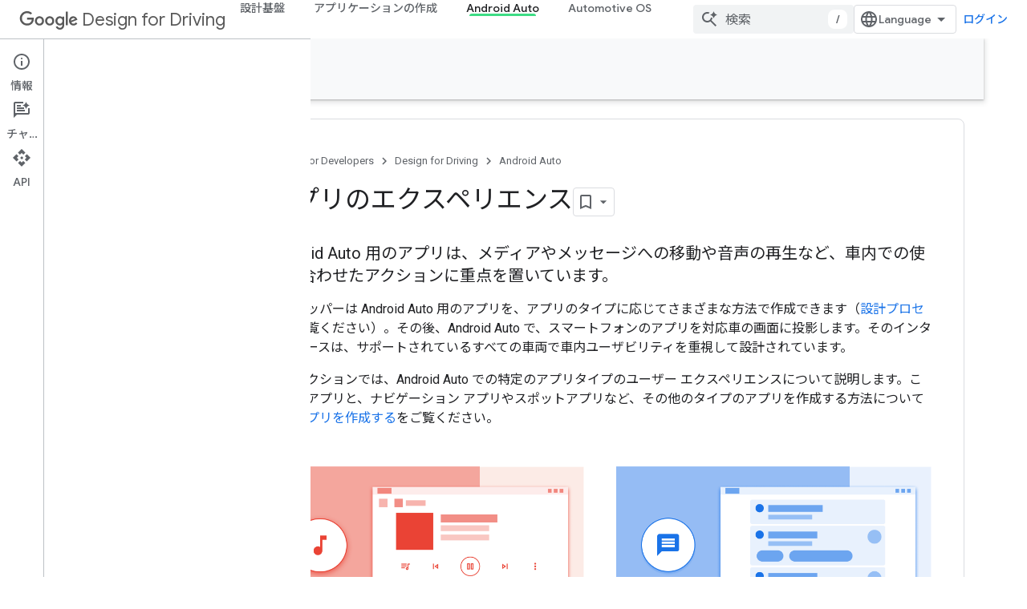

--- FILE ---
content_type: text/html; charset=utf-8
request_url: https://developers.google.com/cars/design/android-auto/apps/overview?hl=ja
body_size: 16906
content:









<!doctype html>
<html 
      lang="ja-x-mtfrom-en"
      dir="ltr">
  <head>
    <meta name="google-signin-client-id" content="721724668570-nbkv1cfusk7kk4eni4pjvepaus73b13t.apps.googleusercontent.com"><meta name="google-signin-scope"
          content="profile email https://www.googleapis.com/auth/developerprofiles https://www.googleapis.com/auth/developerprofiles.award https://www.googleapis.com/auth/devprofiles.full_control.firstparty"><meta property="og:site_name" content="Google for Developers">
    <meta property="og:type" content="website"><meta name="theme-color" content="#34a853"><meta charset="utf-8">
    <meta content="IE=Edge" http-equiv="X-UA-Compatible">
    <meta name="viewport" content="width=device-width, initial-scale=1">
    

    <link rel="manifest" href="/_pwa/developers/manifest.json"
          crossorigin="use-credentials">
    <link rel="preconnect" href="//www.gstatic.com" crossorigin>
    <link rel="preconnect" href="//fonts.gstatic.com" crossorigin>
    <link rel="preconnect" href="//fonts.googleapis.com" crossorigin>
    <link rel="preconnect" href="//apis.google.com" crossorigin>
    <link rel="preconnect" href="//www.google-analytics.com" crossorigin><link rel="stylesheet" href="//fonts.googleapis.com/css?family=Google+Sans:400,500|Roboto:400,400italic,500,500italic,700,700italic|Roboto+Mono:400,500,700&display=swap">
      <link rel="stylesheet"
            href="//fonts.googleapis.com/css2?family=Material+Icons&family=Material+Symbols+Outlined&display=block"><link rel="stylesheet" href="//fonts.googleapis.com/earlyaccess/notosansjp.css"><link rel="stylesheet" href="https://www.gstatic.com/devrel-devsite/prod/v3df8aae39978de8281d519c083a1ff09816fe422ab8f1bf9f8e360a62fb9949d/developers/css/app.css">
      <link rel="shortcut icon" href="https://www.gstatic.com/devrel-devsite/prod/v3df8aae39978de8281d519c083a1ff09816fe422ab8f1bf9f8e360a62fb9949d/developers/images/favicon-new.png">
    <link rel="apple-touch-icon" href="https://www.gstatic.com/devrel-devsite/prod/v3df8aae39978de8281d519c083a1ff09816fe422ab8f1bf9f8e360a62fb9949d/developers/images/touchicon-180-new.png"><link rel="canonical" href="https://developers.google.com/cars/design/android-auto/apps/overview?hl=ja"><link rel="search" type="application/opensearchdescription+xml"
            title="Google for Developers" href="https://developers.google.com/s/opensearch.xml?hl=ja">
      <link rel="alternate" hreflang="en"
          href="https://developers.google.com/cars/design/android-auto/apps/overview" /><link rel="alternate" hreflang="x-default" href="https://developers.google.com/cars/design/android-auto/apps/overview" /><link rel="alternate" hreflang="ar"
          href="https://developers.google.com/cars/design/android-auto/apps/overview?hl=ar" /><link rel="alternate" hreflang="bn"
          href="https://developers.google.com/cars/design/android-auto/apps/overview?hl=bn" /><link rel="alternate" hreflang="zh-Hans"
          href="https://developers.google.com/cars/design/android-auto/apps/overview?hl=zh-cn" /><link rel="alternate" hreflang="zh-Hant"
          href="https://developers.google.com/cars/design/android-auto/apps/overview?hl=zh-tw" /><link rel="alternate" hreflang="fa"
          href="https://developers.google.com/cars/design/android-auto/apps/overview?hl=fa" /><link rel="alternate" hreflang="fr"
          href="https://developers.google.com/cars/design/android-auto/apps/overview?hl=fr" /><link rel="alternate" hreflang="de"
          href="https://developers.google.com/cars/design/android-auto/apps/overview?hl=de" /><link rel="alternate" hreflang="he"
          href="https://developers.google.com/cars/design/android-auto/apps/overview?hl=he" /><link rel="alternate" hreflang="hi"
          href="https://developers.google.com/cars/design/android-auto/apps/overview?hl=hi" /><link rel="alternate" hreflang="id"
          href="https://developers.google.com/cars/design/android-auto/apps/overview?hl=id" /><link rel="alternate" hreflang="it"
          href="https://developers.google.com/cars/design/android-auto/apps/overview?hl=it" /><link rel="alternate" hreflang="ja"
          href="https://developers.google.com/cars/design/android-auto/apps/overview?hl=ja" /><link rel="alternate" hreflang="ko"
          href="https://developers.google.com/cars/design/android-auto/apps/overview?hl=ko" /><link rel="alternate" hreflang="pl"
          href="https://developers.google.com/cars/design/android-auto/apps/overview?hl=pl" /><link rel="alternate" hreflang="pt-BR"
          href="https://developers.google.com/cars/design/android-auto/apps/overview?hl=pt-br" /><link rel="alternate" hreflang="ru"
          href="https://developers.google.com/cars/design/android-auto/apps/overview?hl=ru" /><link rel="alternate" hreflang="es-419"
          href="https://developers.google.com/cars/design/android-auto/apps/overview?hl=es-419" /><link rel="alternate" hreflang="th"
          href="https://developers.google.com/cars/design/android-auto/apps/overview?hl=th" /><link rel="alternate" hreflang="tr"
          href="https://developers.google.com/cars/design/android-auto/apps/overview?hl=tr" /><link rel="alternate" hreflang="vi"
          href="https://developers.google.com/cars/design/android-auto/apps/overview?hl=vi" /><title>アプリのエクスペリエンス &nbsp;|&nbsp; Design for Driving &nbsp;|&nbsp; Google for Developers</title>

<meta property="og:title" content="アプリのエクスペリエンス &nbsp;|&nbsp; Design for Driving &nbsp;|&nbsp; Google for Developers"><meta property="og:url" content="https://developers.google.com/cars/design/android-auto/apps/overview?hl=ja"><meta property="og:image" content="https://www.gstatic.com/devrel-devsite/prod/v3df8aae39978de8281d519c083a1ff09816fe422ab8f1bf9f8e360a62fb9949d/developers/images/opengraph/cars-theme.png">
  <meta property="og:image:width" content="1200">
  <meta property="og:image:height" content="675"><meta property="og:locale" content="ja"><meta name="twitter:card" content="summary_large_image"><script type="application/ld+json">
  {
    "@context": "https://schema.org",
    "@type": "Article",
    
    "headline": "アプリのエクスペリエンス"
  }
</script><script type="application/ld+json">
  {
    "@context": "https://schema.org",
    "@type": "BreadcrumbList",
    "itemListElement": [{
      "@type": "ListItem",
      "position": 1,
      "name": "Design for Driving",
      "item": "https://developers.google.com/cars/design"
    },{
      "@type": "ListItem",
      "position": 2,
      "name": "アプリのエクスペリエンス",
      "item": "https://developers.google.com/cars/design/android-auto/apps/overview"
    }]
  }
  </script><link rel="alternate machine-translated-from" hreflang="en"
        href="https://developers.google.com/cars/design/android-auto/apps/overview?hl=en">
  

  

  

  


    
      <link rel="stylesheet" href="/extras.css"></head>
  <body class="androidauto color-scheme--light"
        template="page"
        theme="cars-theme"
        type="article"
        
        
        
        layout="docs"
        
        
        
        
        
          
            concierge='closed'
          
        
        display-toc
        pending>
  
    <devsite-progress type="indeterminate" id="app-progress"></devsite-progress>
  
  
    <a href="#main-content" class="skip-link button">
      
      メイン コンテンツにスキップ
    </a>
    <section class="devsite-wrapper">
      <devsite-cookie-notification-bar></devsite-cookie-notification-bar><devsite-header role="banner">
  
    





















<div class="devsite-header--inner" data-nosnippet>
  <div class="devsite-top-logo-row-wrapper-wrapper">
    <div class="devsite-top-logo-row-wrapper">
      <div class="devsite-top-logo-row">
        <button type="button" id="devsite-hamburger-menu"
          class="devsite-header-icon-button button-flat material-icons gc-analytics-event"
          data-category="Site-Wide Custom Events"
          data-label="Navigation menu button"
          visually-hidden
          aria-label="メニューを開く">
        </button>
        
<div class="devsite-product-name-wrapper">

  
    
  



  
  
  <span class="devsite-product-name">
    <ul class="devsite-breadcrumb-list"
  >
  
  <li class="devsite-breadcrumb-item
             devsite-has-google-wordmark">
    
    
    
      
      
        
  <a href="https://developers.google.com/cars/design?hl=ja"
      
        class="devsite-breadcrumb-link gc-analytics-event"
      
        data-category="Site-Wide Custom Events"
      
        data-label="Upper Header"
      
        data-value="1"
      
        track-type="globalNav"
      
        track-name="breadcrumb"
      
        track-metadata-position="1"
      
        track-metadata-eventdetail="Google Design for Driving"
      
    >
    
          <svg class="devsite-google-wordmark"
       xmlns="http://www.w3.org/2000/svg"
       viewBox="0 0 148 48">
    <title>Google</title>
    <path class="devsite-google-wordmark-svg-path" d="M19.58,37.65c-9.87,0-18.17-8.04-18.17-17.91c0-9.87,8.3-17.91,18.17-17.91c5.46,0,9.35,2.14,12.27,4.94l-3.45,3.45c-2.1-1.97-4.93-3.49-8.82-3.49c-7.21,0-12.84,5.81-12.84,13.02c0,7.21,5.64,13.02,12.84,13.02c4.67,0,7.34-1.88,9.04-3.58c1.4-1.4,2.32-3.41,2.66-6.16H19.58v-4.89h16.47c0.18,0.87,0.26,1.92,0.26,3.06c0,3.67-1.01,8.21-4.24,11.44C28.93,35.9,24.91,37.65,19.58,37.65z M61.78,26.12c0,6.64-5.1,11.53-11.36,11.53s-11.36-4.89-11.36-11.53c0-6.68,5.1-11.53,11.36-11.53S61.78,19.43,61.78,26.12z M56.8,26.12c0-4.15-2.96-6.99-6.39-6.99c-3.43,0-6.39,2.84-6.39,6.99c0,4.11,2.96,6.99,6.39,6.99C53.84,33.11,56.8,30.22,56.8,26.12z M87.25,26.12c0,6.64-5.1,11.53-11.36,11.53c-6.26,0-11.36-4.89-11.36-11.53c0-6.68,5.1-11.53,11.36-11.53C82.15,14.59,87.25,19.43,87.25,26.12zM82.28,26.12c0-4.15-2.96-6.99-6.39-6.99c-3.43,0-6.39,2.84-6.39,6.99c0,4.11,2.96,6.99,6.39,6.99C79.32,33.11,82.28,30.22,82.28,26.12z M112.09,15.29v20.7c0,8.52-5.02,12.01-10.96,12.01c-5.59,0-8.95-3.76-10.22-6.81l4.41-1.83c0.79,1.88,2.71,4.1,5.81,4.1c3.8,0,6.16-2.36,6.16-6.77v-1.66h-0.18c-1.14,1.4-3.32,2.62-6.07,2.62c-5.76,0-11.05-5.02-11.05-11.49c0-6.51,5.28-11.57,11.05-11.57c2.75,0,4.93,1.22,6.07,2.58h0.18v-1.88H112.09z M107.64,26.16c0-4.06-2.71-7.03-6.16-7.03c-3.49,0-6.42,2.97-6.42,7.03c0,4.02,2.93,6.94,6.42,6.94C104.93,33.11,107.64,30.18,107.64,26.16z M120.97,3.06v33.89h-5.07V3.06H120.97z M140.89,29.92l3.93,2.62c-1.27,1.88-4.32,5.11-9.61,5.11c-6.55,0-11.28-5.07-11.28-11.53c0-6.86,4.77-11.53,10.71-11.53c5.98,0,8.91,4.76,9.87,7.34l0.52,1.31l-15.42,6.38c1.18,2.31,3.01,3.49,5.59,3.49C137.79,33.11,139.58,31.84,140.89,29.92zM128.79,25.77l10.31-4.28c-0.57-1.44-2.27-2.45-4.28-2.45C132.24,19.04,128.66,21.31,128.79,25.77z"/>
  </svg>Design for Driving
        
  </a>
  
      
    
  </li>
  
</ul>
  </span>

</div>
        <div class="devsite-top-logo-row-middle">
          <div class="devsite-header-upper-tabs">
            
              
              
  <devsite-tabs class="upper-tabs">

    <nav class="devsite-tabs-wrapper" aria-label="上部のタブ">
      
        
          <tab  >
            
    <a href="https://developers.google.com/cars/design/design-foundations?hl=ja"
    class="devsite-tabs-content gc-analytics-event "
      track-metadata-eventdetail="https://developers.google.com/cars/design/design-foundations?hl=ja"
    
       track-type="nav"
       track-metadata-position="nav - 設計基盤"
       track-metadata-module="primary nav"
       
       
         
           data-category="Site-Wide Custom Events"
         
           data-label="Tab: 設計基盤"
         
           track-name="設計基盤"
         
       >
    設計基盤
  
    </a>
    
  
          </tab>
        
      
        
          <tab  >
            
    <a href="https://developers.google.com/cars/design/create-apps?hl=ja"
    class="devsite-tabs-content gc-analytics-event "
      track-metadata-eventdetail="https://developers.google.com/cars/design/create-apps?hl=ja"
    
       track-type="nav"
       track-metadata-position="nav - アプリケーションの作成"
       track-metadata-module="primary nav"
       
       
         
           data-category="Site-Wide Custom Events"
         
           data-label="Tab: アプリケーションの作成"
         
           track-name="アプリケーションの作成"
         
       >
    アプリケーションの作成
  
    </a>
    
  
          </tab>
        
      
        
          <tab  class="devsite-active">
            
    <a href="https://developers.google.com/cars/design/android-auto?hl=ja"
    class="devsite-tabs-content gc-analytics-event "
      track-metadata-eventdetail="https://developers.google.com/cars/design/android-auto?hl=ja"
    
       track-type="nav"
       track-metadata-position="nav - android auto"
       track-metadata-module="primary nav"
       aria-label="Android Auto, selected" 
       
         
           data-category="Site-Wide Custom Events"
         
           data-label="Tab: Android Auto"
         
           track-name="android auto"
         
       >
    Android Auto
  
    </a>
    
  
          </tab>
        
      
        
          <tab  >
            
    <a href="https://developers.google.com/cars/design/automotive-os?hl=ja"
    class="devsite-tabs-content gc-analytics-event "
      track-metadata-eventdetail="https://developers.google.com/cars/design/automotive-os?hl=ja"
    
       track-type="nav"
       track-metadata-position="nav - automotive os"
       track-metadata-module="primary nav"
       
       
         
           data-category="Site-Wide Custom Events"
         
           data-label="Tab: Automotive OS"
         
           track-name="automotive os"
         
       >
    Automotive OS
  
    </a>
    
  
          </tab>
        
      
    </nav>

  </devsite-tabs>

            
           </div>
          
<devsite-search
    enable-signin
    enable-search
    enable-suggestions
      enable-query-completion
    
    enable-search-summaries
    project-name="Design for Driving"
    tenant-name="Google for Developers"
    project-scope="/cars/design"
    url-scoped="https://developers.google.com/s/results/cars/design?hl=ja"
    
    
    
    >
  <form class="devsite-search-form" action="https://developers.google.com/s/results?hl=ja" method="GET">
    <div class="devsite-search-container">
      <button type="button"
              search-open
              class="devsite-search-button devsite-header-icon-button button-flat material-icons"
              
              aria-label="検索を開始"></button>
      <div class="devsite-searchbox">
        <input
          aria-activedescendant=""
          aria-autocomplete="list"
          
          aria-label="検索"
          aria-expanded="false"
          aria-haspopup="listbox"
          autocomplete="off"
          class="devsite-search-field devsite-search-query"
          name="q"
          
          placeholder="検索"
          role="combobox"
          type="text"
          value=""
          >
          <div class="devsite-search-image material-icons" aria-hidden="true">
            
              <svg class="devsite-search-ai-image" width="24" height="24" viewBox="0 0 24 24" fill="none" xmlns="http://www.w3.org/2000/svg">
                  <g clip-path="url(#clip0_6641_386)">
                    <path d="M19.6 21L13.3 14.7C12.8 15.1 12.225 15.4167 11.575 15.65C10.925 15.8833 10.2333 16 9.5 16C7.68333 16 6.14167 15.375 4.875 14.125C3.625 12.8583 3 11.3167 3 9.5C3 7.68333 3.625 6.15 4.875 4.9C6.14167 3.63333 7.68333 3 9.5 3C10.0167 3 10.5167 3.05833 11 3.175C11.4833 3.275 11.9417 3.43333 12.375 3.65L10.825 5.2C10.6083 5.13333 10.3917 5.08333 10.175 5.05C9.95833 5.01667 9.73333 5 9.5 5C8.25 5 7.18333 5.44167 6.3 6.325C5.43333 7.19167 5 8.25 5 9.5C5 10.75 5.43333 11.8167 6.3 12.7C7.18333 13.5667 8.25 14 9.5 14C10.6667 14 11.6667 13.625 12.5 12.875C13.35 12.1083 13.8417 11.15 13.975 10H15.975C15.925 10.6333 15.7833 11.2333 15.55 11.8C15.3333 12.3667 15.05 12.8667 14.7 13.3L21 19.6L19.6 21ZM17.5 12C17.5 10.4667 16.9667 9.16667 15.9 8.1C14.8333 7.03333 13.5333 6.5 12 6.5C13.5333 6.5 14.8333 5.96667 15.9 4.9C16.9667 3.83333 17.5 2.53333 17.5 0.999999C17.5 2.53333 18.0333 3.83333 19.1 4.9C20.1667 5.96667 21.4667 6.5 23 6.5C21.4667 6.5 20.1667 7.03333 19.1 8.1C18.0333 9.16667 17.5 10.4667 17.5 12Z" fill="#5F6368"/>
                  </g>
                <defs>
                <clipPath id="clip0_6641_386">
                <rect width="24" height="24" fill="white"/>
                </clipPath>
                </defs>
              </svg>
            
          </div>
          <div class="devsite-search-shortcut-icon-container" aria-hidden="true">
            <kbd class="devsite-search-shortcut-icon">/</kbd>
          </div>
      </div>
    </div>
  </form>
  <button type="button"
          search-close
          class="devsite-search-button devsite-header-icon-button button-flat material-icons"
          
          aria-label="検索を閉じる"></button>
</devsite-search>

        </div>

        

          

          

          

          
<devsite-language-selector>
  <ul role="presentation">
    
    
    <li role="presentation">
      <a role="menuitem" lang="en"
        >English</a>
    </li>
    
    <li role="presentation">
      <a role="menuitem" lang="de"
        >Deutsch</a>
    </li>
    
    <li role="presentation">
      <a role="menuitem" lang="es"
        >Español</a>
    </li>
    
    <li role="presentation">
      <a role="menuitem" lang="es_419"
        >Español – América Latina</a>
    </li>
    
    <li role="presentation">
      <a role="menuitem" lang="fr"
        >Français</a>
    </li>
    
    <li role="presentation">
      <a role="menuitem" lang="id"
        >Indonesia</a>
    </li>
    
    <li role="presentation">
      <a role="menuitem" lang="it"
        >Italiano</a>
    </li>
    
    <li role="presentation">
      <a role="menuitem" lang="pl"
        >Polski</a>
    </li>
    
    <li role="presentation">
      <a role="menuitem" lang="pt_br"
        >Português – Brasil</a>
    </li>
    
    <li role="presentation">
      <a role="menuitem" lang="vi"
        >Tiếng Việt</a>
    </li>
    
    <li role="presentation">
      <a role="menuitem" lang="tr"
        >Türkçe</a>
    </li>
    
    <li role="presentation">
      <a role="menuitem" lang="ru"
        >Русский</a>
    </li>
    
    <li role="presentation">
      <a role="menuitem" lang="he"
        >עברית</a>
    </li>
    
    <li role="presentation">
      <a role="menuitem" lang="ar"
        >العربيّة</a>
    </li>
    
    <li role="presentation">
      <a role="menuitem" lang="fa"
        >فارسی</a>
    </li>
    
    <li role="presentation">
      <a role="menuitem" lang="hi"
        >हिंदी</a>
    </li>
    
    <li role="presentation">
      <a role="menuitem" lang="bn"
        >বাংলা</a>
    </li>
    
    <li role="presentation">
      <a role="menuitem" lang="th"
        >ภาษาไทย</a>
    </li>
    
    <li role="presentation">
      <a role="menuitem" lang="zh_cn"
        >中文 – 简体</a>
    </li>
    
    <li role="presentation">
      <a role="menuitem" lang="zh_tw"
        >中文 – 繁體</a>
    </li>
    
    <li role="presentation">
      <a role="menuitem" lang="ja"
        >日本語</a>
    </li>
    
    <li role="presentation">
      <a role="menuitem" lang="ko"
        >한국어</a>
    </li>
    
  </ul>
</devsite-language-selector>


          

        

        
          <devsite-user 
                        
                        
                          enable-profiles
                        
                        
                          fp-auth
                        
                        id="devsite-user">
            
              
              <span class="button devsite-top-button" aria-hidden="true" visually-hidden>ログイン</span>
            
          </devsite-user>
        
        
        
      </div>
    </div>
  </div>



  <div class="devsite-collapsible-section
    
      devsite-header-no-lower-tabs
    ">
    <div class="devsite-header-background">
      
        
          <div class="devsite-product-id-row"
           >
            <div class="devsite-product-description-row">
              
                
                <div class="devsite-product-id">
                  
                  
                  
                    <ul class="devsite-breadcrumb-list"
  >
  
  <li class="devsite-breadcrumb-item
             ">
    
    
    
      
        
  <a href="https://developers.google.com/cars/design/android-auto?hl=ja"
      
        class="devsite-breadcrumb-link gc-analytics-event"
      
        data-category="Site-Wide Custom Events"
      
        data-label="Lower Header"
      
        data-value="1"
      
        track-type="globalNav"
      
        track-name="breadcrumb"
      
        track-metadata-position="1"
      
        track-metadata-eventdetail=""
      
    >
    
          Android Auto
        
  </a>
  
      
    
  </li>
  
</ul>
                </div>
                
              
              
            </div>
            
          </div>
          
        
      
      
    </div>
  </div>

</div>



  

  
</devsite-header>
      <devsite-book-nav scrollbars >
        
          





















<div class="devsite-book-nav-filter"
     >
  <span class="filter-list-icon material-icons" aria-hidden="true"></span>
  <input type="text"
         placeholder="フィルタ"
         
         aria-label="フィルタ テキストを入力"
         role="searchbox">
  
  <span class="filter-clear-button hidden"
        data-title="フィルタをクリア"
        aria-label="フィルタをクリア"
        role="button"
        tabindex="0"></span>
</div>

<nav class="devsite-book-nav devsite-nav nocontent"
     aria-label="サイドメニュー">
  <div class="devsite-mobile-header">
    <button type="button"
            id="devsite-close-nav"
            class="devsite-header-icon-button button-flat material-icons gc-analytics-event"
            data-category="Site-Wide Custom Events"
            data-label="Close navigation"
            aria-label="ナビゲーションを閉じる">
    </button>
    <div class="devsite-product-name-wrapper">

  
    
  


  
      <span class="devsite-product-name">
        
        
        <ul class="devsite-breadcrumb-list"
  >
  
  <li class="devsite-breadcrumb-item
             devsite-has-google-wordmark">
    
    
    
      
      
        
  <a href="https://developers.google.com/cars/design?hl=ja"
      
        class="devsite-breadcrumb-link gc-analytics-event"
      
        data-category="Site-Wide Custom Events"
      
        data-label="Upper Header"
      
        data-value="1"
      
        track-type="globalNav"
      
        track-name="breadcrumb"
      
        track-metadata-position="1"
      
        track-metadata-eventdetail="Google Design for Driving"
      
    >
    
          <svg class="devsite-google-wordmark"
       xmlns="http://www.w3.org/2000/svg"
       viewBox="0 0 148 48">
    <title>Google</title>
    <path class="devsite-google-wordmark-svg-path" d="M19.58,37.65c-9.87,0-18.17-8.04-18.17-17.91c0-9.87,8.3-17.91,18.17-17.91c5.46,0,9.35,2.14,12.27,4.94l-3.45,3.45c-2.1-1.97-4.93-3.49-8.82-3.49c-7.21,0-12.84,5.81-12.84,13.02c0,7.21,5.64,13.02,12.84,13.02c4.67,0,7.34-1.88,9.04-3.58c1.4-1.4,2.32-3.41,2.66-6.16H19.58v-4.89h16.47c0.18,0.87,0.26,1.92,0.26,3.06c0,3.67-1.01,8.21-4.24,11.44C28.93,35.9,24.91,37.65,19.58,37.65z M61.78,26.12c0,6.64-5.1,11.53-11.36,11.53s-11.36-4.89-11.36-11.53c0-6.68,5.1-11.53,11.36-11.53S61.78,19.43,61.78,26.12z M56.8,26.12c0-4.15-2.96-6.99-6.39-6.99c-3.43,0-6.39,2.84-6.39,6.99c0,4.11,2.96,6.99,6.39,6.99C53.84,33.11,56.8,30.22,56.8,26.12z M87.25,26.12c0,6.64-5.1,11.53-11.36,11.53c-6.26,0-11.36-4.89-11.36-11.53c0-6.68,5.1-11.53,11.36-11.53C82.15,14.59,87.25,19.43,87.25,26.12zM82.28,26.12c0-4.15-2.96-6.99-6.39-6.99c-3.43,0-6.39,2.84-6.39,6.99c0,4.11,2.96,6.99,6.39,6.99C79.32,33.11,82.28,30.22,82.28,26.12z M112.09,15.29v20.7c0,8.52-5.02,12.01-10.96,12.01c-5.59,0-8.95-3.76-10.22-6.81l4.41-1.83c0.79,1.88,2.71,4.1,5.81,4.1c3.8,0,6.16-2.36,6.16-6.77v-1.66h-0.18c-1.14,1.4-3.32,2.62-6.07,2.62c-5.76,0-11.05-5.02-11.05-11.49c0-6.51,5.28-11.57,11.05-11.57c2.75,0,4.93,1.22,6.07,2.58h0.18v-1.88H112.09z M107.64,26.16c0-4.06-2.71-7.03-6.16-7.03c-3.49,0-6.42,2.97-6.42,7.03c0,4.02,2.93,6.94,6.42,6.94C104.93,33.11,107.64,30.18,107.64,26.16z M120.97,3.06v33.89h-5.07V3.06H120.97z M140.89,29.92l3.93,2.62c-1.27,1.88-4.32,5.11-9.61,5.11c-6.55,0-11.28-5.07-11.28-11.53c0-6.86,4.77-11.53,10.71-11.53c5.98,0,8.91,4.76,9.87,7.34l0.52,1.31l-15.42,6.38c1.18,2.31,3.01,3.49,5.59,3.49C137.79,33.11,139.58,31.84,140.89,29.92zM128.79,25.77l10.31-4.28c-0.57-1.44-2.27-2.45-4.28-2.45C132.24,19.04,128.66,21.31,128.79,25.77z"/>
  </svg>Design for Driving
        
  </a>
  
      
    
  </li>
  
</ul>
      </span>
    

</div>
  </div>

  <div class="devsite-book-nav-wrapper">
    <div class="devsite-mobile-nav-top">
      
        <ul class="devsite-nav-list">
          
            <li class="devsite-nav-item">
              
  
  <a href="/cars/design/design-foundations"
    
       class="devsite-nav-title gc-analytics-event
              
              "
    

    
      
        data-category="Site-Wide Custom Events"
      
        data-label="Tab: 設計基盤"
      
        track-name="設計基盤"
      
    
     data-category="Site-Wide Custom Events"
     data-label="Responsive Tab: 設計基盤"
     track-type="globalNav"
     track-metadata-eventDetail="globalMenu"
     track-metadata-position="nav">
  
    <span class="devsite-nav-text" tooltip >
      設計基盤
   </span>
    
  
  </a>
  

  
              
            </li>
          
            <li class="devsite-nav-item">
              
  
  <a href="/cars/design/create-apps"
    
       class="devsite-nav-title gc-analytics-event
              
              "
    

    
      
        data-category="Site-Wide Custom Events"
      
        data-label="Tab: アプリケーションの作成"
      
        track-name="アプリケーションの作成"
      
    
     data-category="Site-Wide Custom Events"
     data-label="Responsive Tab: アプリケーションの作成"
     track-type="globalNav"
     track-metadata-eventDetail="globalMenu"
     track-metadata-position="nav">
  
    <span class="devsite-nav-text" tooltip >
      アプリケーションの作成
   </span>
    
  
  </a>
  

  
              
            </li>
          
            <li class="devsite-nav-item">
              
  
  <a href="/cars/design/android-auto"
    
       class="devsite-nav-title gc-analytics-event
              
              devsite-nav-active"
    

    
      
        data-category="Site-Wide Custom Events"
      
        data-label="Tab: Android Auto"
      
        track-name="android auto"
      
    
     data-category="Site-Wide Custom Events"
     data-label="Responsive Tab: Android Auto"
     track-type="globalNav"
     track-metadata-eventDetail="globalMenu"
     track-metadata-position="nav">
  
    <span class="devsite-nav-text" tooltip >
      Android Auto
   </span>
    
  
  </a>
  

  
              
            </li>
          
            <li class="devsite-nav-item">
              
  
  <a href="/cars/design/automotive-os"
    
       class="devsite-nav-title gc-analytics-event
              
              "
    

    
      
        data-category="Site-Wide Custom Events"
      
        data-label="Tab: Automotive OS"
      
        track-name="automotive os"
      
    
     data-category="Site-Wide Custom Events"
     data-label="Responsive Tab: Automotive OS"
     track-type="globalNav"
     track-metadata-eventDetail="globalMenu"
     track-metadata-position="nav">
  
    <span class="devsite-nav-text" tooltip >
      Automotive OS
   </span>
    
  
  </a>
  

  
              
            </li>
          
          
          
        </ul>
      
    </div>
    
      <div class="devsite-mobile-nav-bottom">
        
          
          <ul class="devsite-nav-list" menu="_book">
            <li class="devsite-nav-item"><a href="/cars/design/android-auto"
        class="devsite-nav-title gc-analytics-event"
        data-category="Site-Wide Custom Events"
        data-label="Book nav link, pathname: /cars/design/android-auto"
        track-type="bookNav"
        track-name="click"
        track-metadata-eventdetail="/cars/design/android-auto"
      ><span class="devsite-nav-text" tooltip>基本情報</span></a></li>

  <li class="devsite-nav-item
           devsite-nav-heading"><div class="devsite-nav-title devsite-nav-title-no-path">
        <span class="devsite-nav-text" tooltip>システム エクスペリエンス</span>
      </div></li>

  <li class="devsite-nav-item"><a href="/cars/design/android-auto/product-experience/system-ui/overview"
        class="devsite-nav-title gc-analytics-event"
        data-category="Site-Wide Custom Events"
        data-label="Book nav link, pathname: /cars/design/android-auto/product-experience/system-ui/overview"
        track-type="bookNav"
        track-name="click"
        track-metadata-eventdetail="/cars/design/android-auto/product-experience/system-ui/overview"
      ><span class="devsite-nav-text" tooltip>システム UI の概要</span></a></li>

  <li class="devsite-nav-item"><a href="/cars/design/android-auto/product-experience/system-ui/nav-bar"
        class="devsite-nav-title gc-analytics-event"
        data-category="Site-Wide Custom Events"
        data-label="Book nav link, pathname: /cars/design/android-auto/product-experience/system-ui/nav-bar"
        track-type="bookNav"
        track-name="click"
        track-metadata-eventdetail="/cars/design/android-auto/product-experience/system-ui/nav-bar"
      ><span class="devsite-nav-text" tooltip>ナビゲーション バー</span></a></li>

  <li class="devsite-nav-item"><a href="/cars/design/android-auto/product-experience/system-ui/content-area"
        class="devsite-nav-title gc-analytics-event"
        data-category="Site-Wide Custom Events"
        data-label="Book nav link, pathname: /cars/design/android-auto/product-experience/system-ui/content-area"
        track-type="bookNav"
        track-name="click"
        track-metadata-eventdetail="/cars/design/android-auto/product-experience/system-ui/content-area"
      ><span class="devsite-nav-text" tooltip>コンテンツ領域</span></a></li>

  <li class="devsite-nav-item"><a href="/cars/design/android-auto/product-experience/system-ui/app-launcher"
        class="devsite-nav-title gc-analytics-event"
        data-category="Site-Wide Custom Events"
        data-label="Book nav link, pathname: /cars/design/android-auto/product-experience/system-ui/app-launcher"
        track-type="bookNav"
        track-name="click"
        track-metadata-eventdetail="/cars/design/android-auto/product-experience/system-ui/app-launcher"
      ><span class="devsite-nav-text" tooltip>アプリ ランチャー</span></a></li>

  <li class="devsite-nav-item"><a href="/cars/design/android-auto/product-experience/system-ui/notifications"
        class="devsite-nav-title gc-analytics-event"
        data-category="Site-Wide Custom Events"
        data-label="Book nav link, pathname: /cars/design/android-auto/product-experience/system-ui/notifications"
        track-type="bookNav"
        track-name="click"
        track-metadata-eventdetail="/cars/design/android-auto/product-experience/system-ui/notifications"
      ><span class="devsite-nav-text" tooltip>通知</span></a></li>

  <li class="devsite-nav-item"><a href="/cars/design/android-auto/product-experience/system-ui/status-bar"
        class="devsite-nav-title gc-analytics-event"
        data-category="Site-Wide Custom Events"
        data-label="Book nav link, pathname: /cars/design/android-auto/product-experience/system-ui/status-bar"
        track-type="bookNav"
        track-name="click"
        track-metadata-eventdetail="/cars/design/android-auto/product-experience/system-ui/status-bar"
      ><span class="devsite-nav-text" tooltip>ステータスバー</span></a></li>

  <li class="devsite-nav-item
           devsite-nav-heading"><div class="devsite-nav-title devsite-nav-title-no-path">
        <span class="devsite-nav-text" tooltip>アプリのエクスペリエンス</span>
      </div></li>

  <li class="devsite-nav-item"><a href="/cars/design/android-auto/apps/overview"
        class="devsite-nav-title gc-analytics-event"
        data-category="Site-Wide Custom Events"
        data-label="Book nav link, pathname: /cars/design/android-auto/apps/overview"
        track-type="bookNav"
        track-name="click"
        track-metadata-eventdetail="/cars/design/android-auto/apps/overview"
      ><span class="devsite-nav-text" tooltip>概要</span></a></li>

  <li class="devsite-nav-item"><a href="/cars/design/android-auto/product-experience/input_methods"
        class="devsite-nav-title gc-analytics-event"
        data-category="Site-Wide Custom Events"
        data-label="Book nav link, pathname: /cars/design/android-auto/product-experience/input_methods"
        track-type="bookNav"
        track-name="click"
        track-metadata-eventdetail="/cars/design/android-auto/product-experience/input_methods"
      ><span class="devsite-nav-text" tooltip>入力方法</span></a></li>

  <li class="devsite-nav-item
           devsite-nav-expandable"><div class="devsite-expandable-nav">
      <a class="devsite-nav-toggle" aria-hidden="true"></a><div class="devsite-nav-title devsite-nav-title-no-path" tabindex="0" role="button">
        <span class="devsite-nav-text" tooltip>メディアアプリ</span>
      </div><ul class="devsite-nav-section"><li class="devsite-nav-item"><a href="/cars/design/android-auto/apps/media-apps"
        class="devsite-nav-title gc-analytics-event"
        data-category="Site-Wide Custom Events"
        data-label="Book nav link, pathname: /cars/design/android-auto/apps/media-apps"
        track-type="bookNav"
        track-name="click"
        track-metadata-eventdetail="/cars/design/android-auto/apps/media-apps"
      ><span class="devsite-nav-text" tooltip>概要</span></a></li><li class="devsite-nav-item"><a href="/cars/design/android-auto/apps/browsing-views"
        class="devsite-nav-title gc-analytics-event"
        data-category="Site-Wide Custom Events"
        data-label="Book nav link, pathname: /cars/design/android-auto/apps/browsing-views"
        track-type="bookNav"
        track-name="click"
        track-metadata-eventdetail="/cars/design/android-auto/apps/browsing-views"
      ><span class="devsite-nav-text" tooltip>閲覧の閲覧数</span></a></li><li class="devsite-nav-item"><a href="/cars/design/android-auto/apps/playback-view"
        class="devsite-nav-title gc-analytics-event"
        data-category="Site-Wide Custom Events"
        data-label="Book nav link, pathname: /cars/design/android-auto/apps/playback-view"
        track-type="bookNav"
        track-name="click"
        track-metadata-eventdetail="/cars/design/android-auto/apps/playback-view"
      ><span class="devsite-nav-text" tooltip>再生ビュー</span></a></li><li class="devsite-nav-item"><a href="/cars/design/android-auto/apps/queue"
        class="devsite-nav-title gc-analytics-event"
        data-category="Site-Wide Custom Events"
        data-label="Book nav link, pathname: /cars/design/android-auto/apps/queue"
        track-type="bookNav"
        track-name="click"
        track-metadata-eventdetail="/cars/design/android-auto/apps/queue"
      ><span class="devsite-nav-text" tooltip>キュー</span></a></li></ul></div></li>

  <li class="devsite-nav-item
           devsite-nav-expandable"><div class="devsite-expandable-nav">
      <a class="devsite-nav-toggle" aria-hidden="true"></a><div class="devsite-nav-title devsite-nav-title-no-path" tabindex="0" role="button">
        <span class="devsite-nav-text" tooltip>メッセージ アプリ</span>
      </div><ul class="devsite-nav-section"><li class="devsite-nav-item"><a href="/cars/design/android-auto/apps/voice-messaging"
        class="devsite-nav-title gc-analytics-event"
        data-category="Site-Wide Custom Events"
        data-label="Book nav link, pathname: /cars/design/android-auto/apps/voice-messaging"
        track-type="bookNav"
        track-name="click"
        track-metadata-eventdetail="/cars/design/android-auto/apps/voice-messaging"
      ><span class="devsite-nav-text" tooltip>概要</span></a></li><li class="devsite-nav-item"><a href="/cars/design/android-auto/apps/incoming-messages"
        class="devsite-nav-title gc-analytics-event"
        data-category="Site-Wide Custom Events"
        data-label="Book nav link, pathname: /cars/design/android-auto/apps/incoming-messages"
        track-type="bookNav"
        track-name="click"
        track-metadata-eventdetail="/cars/design/android-auto/apps/incoming-messages"
      ><span class="devsite-nav-text" tooltip>着信したメッセージ</span></a></li><li class="devsite-nav-item"><a href="/cars/design/android-auto/apps/saved-messages"
        class="devsite-nav-title gc-analytics-event"
        data-category="Site-Wide Custom Events"
        data-label="Book nav link, pathname: /cars/design/android-auto/apps/saved-messages"
        track-type="bookNav"
        track-name="click"
        track-metadata-eventdetail="/cars/design/android-auto/apps/saved-messages"
      ><span class="devsite-nav-text" tooltip>保存済みメッセージ</span></a></li></ul></div></li>
          </ul>
        
        
          
    
  
    
  
    
  
    
  
        
        
          
    
  
        
      </div>
    
  </div>
</nav>
        
      </devsite-book-nav>
      <section id="gc-wrapper">
        <main role="main" id="main-content" class="devsite-main-content"
            
              has-book-nav
              has-sidebar
            >
          <div class="devsite-sidebar">
            <div class="devsite-sidebar-content">
                
                <devsite-toc class="devsite-nav"
                            role="navigation"
                            aria-label="このページの内容"
                            depth="2"
                            scrollbars
                  ></devsite-toc>
                <devsite-recommendations-sidebar class="nocontent devsite-nav">
                </devsite-recommendations-sidebar>
            </div>
          </div>
          <devsite-content>
            
              












<article class="devsite-article"><style>
      /* Styles inlined from /cars/design/common/customStyles.css */
/* Custom Styles for Android Auto */

hr {
  margin: 40px 0;
}

/* table styles */

table.androidauto th {
  padding: 8px 16px;
  vertical-align: middle;
}

table.androidauto p,
table.androidauto ul {
  font-size: 14px !important;
}

.androidauto_do,
.androidauto_do code {
  background: #ceead6;
}

.androidauto_dont,
.androidauto_dont {
  background: #fad2cf;
}

table.androidauto td,
table.androidauto td code {
  padding: 14px 16px 16px;
}

table.androidauto td ul li {
  font-size: 14px !important;
}

/* Caption styles */

figure.androidauto {
  margin-bottom: 32px;
  margin-top: 32px !important;
}

figure.androidauto figcaption {
  font-size: 14px;
}

/* Text styles */

article p.intro {
  font-size: 20px !important;
  font-weight: 400;
  line-height: 28px;
}

/* do and don't styles */

figure p.do,
figure p.dont {
  border-top: 16px solid;
  margin-top: 0;
  padding-top: 8px;
}

figure p.do {
  color: #4caf50 !important;
  border-color: #4caf50;
}

figure p.dont {
  color: #d32f2f !important;
  border-color: #d32f2f;
}

figure p.caution {
  color: #f9a825 !important;
  border-color: #f9a825;
}

figure.androidauto img + div {
  margin-top: -8px !important;
}

/* modules */

.modulettes-grid {
  display: grid;
  grid-template-columns: repeat(auto-fill, minmax(220px, 1fr));
  grid-gap: 24px;
  margin: 24px 0;
}

.modulettes .modulette.container {
  background-color: #eee;
  border: 1px solid #eee;
  height: 100%;
  min-height: 64px;
  position: relative;
}

.modulettes .modulette {
  display: block;
}

.modulettes .modulette.default .callout-icon {
  opacity: .26;
}
.modulettes .modulette.container img {
  max-width: 24px;
}

.modulettes .modulette .icon {
  float: left;
  height: 24px;
  margin: 0;
  width: auto;
}

.modulettes .modulette.container .icon {
  position: absolute;
  top: 50%;
  margin-top: -12px;
  left: 16px;
}


.color-black .icon {
  fill: #fff;
}

.modulettes .modulette.container .info {
  margin-left: 56px;
  background-color: #fff;
  padding: 16px;
  height: 100%;
}

.modulettes .modulette .info {
  font-size: 13px;
  line-height: 24px;
}

.modulettes .modulette .info .title {
  font-weight: 700;
}

.modulettes .modulette .info .subtitle {
  color: #757575;
}

/* grid */

.AA-content-grid {
  display: grid;
  grid-template-columns: repeat(3,1fr);
  grid-gap: 24px;
  margin: 24px 0;
}

.AA-content-grid .two-span {
  grid-column-end: span 2;
}

@media only screen and (max-width: 600px) {

  .AA-content-grid {
    grid-template-columns: minmax(215px, 1fr);
  }

  .AA-content-grid .two-span {
    grid-column-end: auto;
  }
}

/* release tag */
.release-tag {
  display: inline-block;
  margin: 0 0 8px;
  padding: 6px 16px;
  font-size: 14px;
  line-height: 1;
  font-weight: 900;
  border-radius: 32px;
  background-color: #7affb4;
}

.margin-bot-4 {
  margin-bottom: 4px;
}

/* overview styles */
.overview-margin {
  margin-top: 16px;
  margin-bottom: 0;
}

/* dark theme colors for module callouts */

/* @media (prefers-color-scheme: dark) {


.modulettes .modulette.container {
  background-color: #5f6368;
  border: 1px solid #5f6368;
}

.color-black .icon {
  fill: #fff;
}

.modulettes .modulette.container .info {
  background-color: #2a2b2e;
}

.modulettes .modulette .info .subtitle {
  color: #e8eaed;
}

} */


      </style>
  
  
  
  
  

  <div class="devsite-article-meta nocontent" role="navigation">
    
    
    <ul class="devsite-breadcrumb-list"
  
    aria-label="パンくずリスト">
  
  <li class="devsite-breadcrumb-item
             ">
    
    
    
      
        
  <a href="https://developers.google.com/?hl=ja"
      
        class="devsite-breadcrumb-link gc-analytics-event"
      
        data-category="Site-Wide Custom Events"
      
        data-label="Breadcrumbs"
      
        data-value="1"
      
        track-type="globalNav"
      
        track-name="breadcrumb"
      
        track-metadata-position="1"
      
        track-metadata-eventdetail="Google for Developers"
      
    >
    
          Google for Developers
        
  </a>
  
      
    
  </li>
  
  <li class="devsite-breadcrumb-item
             ">
    
      
      <div class="devsite-breadcrumb-guillemet material-icons" aria-hidden="true"></div>
    
    
    
      
        
  <a href="https://developers.google.com/cars/design?hl=ja"
      
        class="devsite-breadcrumb-link gc-analytics-event"
      
        data-category="Site-Wide Custom Events"
      
        data-label="Breadcrumbs"
      
        data-value="2"
      
        track-type="globalNav"
      
        track-name="breadcrumb"
      
        track-metadata-position="2"
      
        track-metadata-eventdetail="Google Design for Driving"
      
    >
    
          Design for Driving
        
  </a>
  
      
    
  </li>
  
  <li class="devsite-breadcrumb-item
             ">
    
      
      <div class="devsite-breadcrumb-guillemet material-icons" aria-hidden="true"></div>
    
    
    
      
        
  <a href="https://developers.google.com/cars/design/android-auto?hl=ja"
      
        class="devsite-breadcrumb-link gc-analytics-event"
      
        data-category="Site-Wide Custom Events"
      
        data-label="Breadcrumbs"
      
        data-value="3"
      
        track-type="globalNav"
      
        track-name="breadcrumb"
      
        track-metadata-position="3"
      
        track-metadata-eventdetail=""
      
    >
    
          Android Auto
        
  </a>
  
      
    
  </li>
  
</ul>
    
  </div>
  
    <h1 class="devsite-page-title" tabindex="-1">
      アプリのエクスペリエンス<devsite-actions hidden data-nosnippet><devsite-feature-tooltip
      ack-key="AckCollectionsBookmarkTooltipDismiss"
      analytics-category="Site-Wide Custom Events"
      analytics-action-show="Callout Profile displayed"
      analytics-action-close="Callout Profile dismissed"
      analytics-label="Create Collection Callout"
      class="devsite-page-bookmark-tooltip nocontent"
      dismiss-button="true"
      id="devsite-collections-dropdown"
      
      dismiss-button-text="閉じる"

      
      close-button-text="OK">

    
    
      <devsite-bookmark></devsite-bookmark>
    

    <span slot="popout-heading">
      
      コレクションでコンテンツを整理
    </span>
    <span slot="popout-contents">
      
      必要に応じて、コンテンツの保存と分類を行います。
    </span>
  </devsite-feature-tooltip></devsite-actions>
  
      
    </h1>
  <div class="devsite-page-title-meta"><devsite-view-release-notes></devsite-view-release-notes></div>
  

  <devsite-toc class="devsite-nav"
    depth="2"
    devsite-toc-embedded
    >
  </devsite-toc>
  <div class="devsite-article-body clearfix
  ">

  
    
    
    
<p></p>



<p class="intro">Android Auto 用のアプリは、メディアやメッセージへの移動や音声の再生など、車内での使用に合わせたアクションに重点を置いています。</p>

<p>デベロッパーは Android Auto 用のアプリを、アプリのタイプに応じてさまざまな方法で作成できます（<a href="https://developers.google.com/cars/design/create-apps/design-apps?hl=ja">設計プロセス</a>をご覧ください）。その後、Android Auto で、スマートフォンのアプリを対応車の画面に投影します。そのインターフェースは、サポートされているすべての車両で車内ユーザビリティを重視して設計されています。</p>

<p>このセクションでは、Android Auto での特定のアプリタイプのユーザー エクスペリエンスについて説明します。これらのアプリと、ナビゲーション アプリやスポットアプリなど、その他のタイプのアプリを作成する方法については、<a href="https://developers.google.com/cars/design/create-apps?hl=ja">アプリを作成する</a>をご覧ください。</p>

<figure class="attempt-left androidauto">
        <a href="https://developers.google.com/cars/design/android-auto/apps/media-apps?hl=ja"><img src="https://developers.google.com/cars/design/android-auto/apps/images/media-app-ov.png?hl=ja" /></a>
  <a href="https://developers.google.com/cars/design/android-auto/apps/media-apps?hl=ja">
    <h2 class="overview-margin hide-from-toc" data-text="       メディアアプリ     " id="media-apps" tabindex="-1">
      メディアアプリ
    </h2>
  </a>
  <p>
    ユーザー操作モデルと例
  </p>
</figure>

<figure class="attempt-right androidauto">
        <a href="https://developers.google.com/cars/design/android-auto/apps/voice-messaging?hl=ja"><img src="https://developers.google.com/cars/design/android-auto/apps/images/messaging-app-ov.png?hl=ja" /></a>
  <a href="https://developers.google.com/cars/design/android-auto/apps/voice-messaging?hl=ja">
    <h2 class="overview-margin hide-from-toc" data-text="       メッセージ アプリ     " id="messaging-apps" tabindex="-1">
      メッセージ アプリ
    </h2>
  </a>
  <p>
    ユーザー操作モデルと例
  </p>
</figure>

<p class="clear"></p>

  

  

  
    <devsite-hats-survey class="nocontent"
      hats-id="AS738SBKR0gP84nU2n30YdmgXpMn"
      listnr-id="105835"></devsite-hats-survey>
  
</div>

  
    
    
    
  

  <div class="devsite-floating-action-buttons"></div></article>


<devsite-content-footer class="nocontent">
  <p>特に記載のない限り、このページのコンテンツは<a href="https://creativecommons.org/licenses/by/4.0/">クリエイティブ・コモンズの表示 4.0 ライセンス</a>により使用許諾されます。コードサンプルは <a href="https://www.apache.org/licenses/LICENSE-2.0">Apache 2.0 ライセンス</a>により使用許諾されます。詳しくは、<a href="https://developers.google.com/site-policies?hl=ja">Google Developers サイトのポリシー</a>をご覧ください。Java は Oracle および関連会社の登録商標です。</p>
  <p>最終更新日 2025-07-25 UTC。</p>
</devsite-content-footer>


<devsite-notification
>
</devsite-notification>


  
<div class="devsite-content-data">
  
  
    <template class="devsite-content-data-template">
      [[["わかりやすい","easyToUnderstand","thumb-up"],["問題の解決に役立った","solvedMyProblem","thumb-up"],["その他","otherUp","thumb-up"]],[["必要な情報がない","missingTheInformationINeed","thumb-down"],["複雑すぎる / 手順が多すぎる","tooComplicatedTooManySteps","thumb-down"],["最新ではない","outOfDate","thumb-down"],["翻訳に関する問題","translationIssue","thumb-down"],["サンプル / コードに問題がある","samplesCodeIssue","thumb-down"],["その他","otherDown","thumb-down"]],["最終更新日 2025-07-25 UTC。"],[],[]]
    </template>
  
</div>
            
          </devsite-content>
        </main>
        <devsite-footer-promos class="devsite-footer">
          
            
          
        </devsite-footer-promos>
        <devsite-footer-linkboxes class="devsite-footer">
          
            
<nav class="devsite-footer-linkboxes nocontent" aria-label="フッターのリンク">
  
  <ul class="devsite-footer-linkboxes-list">
    
    <li class="devsite-footer-linkbox ">
    <h3 class="devsite-footer-linkbox-heading no-link">ドライビング向けデザイン</h3>
      <ul class="devsite-footer-linkbox-list">
        
        <li class="devsite-footer-linkbox-item">
          
          <a href="/cars/design/whats-new"
             class="devsite-footer-linkbox-link gc-analytics-event"
             data-category="Site-Wide Custom Events"
            
             data-label="Footer Link (index 1)"
            >
            
          
            改良点
          
          </a>
          
          
        </li>
        
        <li class="devsite-footer-linkbox-item">
          
          <a href="/cars/design/intro-terms#layout_labels"
             class="devsite-footer-linkbox-link gc-analytics-event"
             data-category="Site-Wide Custom Events"
            
             data-label="Footer Link (index 2)"
            >
            
          
            レイアウト ラベル
          
          </a>
          
          
        </li>
        
        <li class="devsite-footer-linkbox-item">
          
          <a href="/cars/design/intro-terms#meaning_of_must_should_may"
             class="devsite-footer-linkbox-link gc-analytics-event"
             data-category="Site-Wide Custom Events"
            
             data-label="Footer Link (index 3)"
            >
            
              
              
            
          
            必須、必要、5 月
          
          </a>
          
          
        </li>
        
      </ul>
    </li>
    
    <li class="devsite-footer-linkbox ">
    <h3 class="devsite-footer-linkbox-heading no-link">自動車向け Android</h3>
      <ul class="devsite-footer-linkbox-list">
        
        <li class="devsite-footer-linkbox-item">
          
          <a href="https://developers.google.com/cars/"
             class="devsite-footer-linkbox-link gc-analytics-event"
             data-category="Site-Wide Custom Events"
            
             data-label="Footer Link (index 1)"
            >
            
          
            基本情報
          
          </a>
          
          
        </li>
        
        <li class="devsite-footer-linkbox-item">
          
          <a href="http://developer.android.com/cars"
             class="devsite-footer-linkbox-link gc-analytics-event"
             data-category="Site-Wide Custom Events"
            
             data-label="Footer Link (index 2)"
            >
            
          
            デベロッパー
          
          </a>
          
          
        </li>
        
        <li class="devsite-footer-linkbox-item">
          
          <a href="https://source.android.com/devices/automotive/"
             class="devsite-footer-linkbox-link gc-analytics-event"
             data-category="Site-Wide Custom Events"
            
             data-label="Footer Link (index 3)"
            >
            
              
              
            
          
            オープンソース
          
          </a>
          
          
        </li>
        
      </ul>
    </li>
    
    <li class="devsite-footer-linkbox ">
    <h3 class="devsite-footer-linkbox-heading no-link">商品の情報</h3>
      <ul class="devsite-footer-linkbox-list">
        
        <li class="devsite-footer-linkbox-item">
          
          <a href="https://android-developers.googleblog.com/search/label/Android%20Auto"
             class="devsite-footer-linkbox-link gc-analytics-event"
             data-category="Site-Wide Custom Events"
            
             data-label="Footer Link (index 1)"
            >
            
          
            ブログ
          
          </a>
          
          
        </li>
        
        <li class="devsite-footer-linkbox-item">
          
          <a href="https://play.google.com/store/apps/category/AUTO_AND_VEHICLES?hl=en_US"
             class="devsite-footer-linkbox-link gc-analytics-event"
             data-category="Site-Wide Custom Events"
            
             data-label="Footer Link (index 2)"
            >
            
              
              
            
          
            運転向けアプリ
          
          </a>
          
          
        </li>
        
      </ul>
    </li>
    
  </ul>
  
</nav>
          
        </devsite-footer-linkboxes>
        <devsite-footer-utility class="devsite-footer">
          
            

<div class="devsite-footer-utility nocontent">
  
  
  <nav class="devsite-footer-sites" aria-label="Google Developers のその他のウェブサイト">
    <a href="https://developers.google.com/?hl=ja"
       class="devsite-footer-sites-logo-link gc-analytics-event"
       data-category="Site-Wide Custom Events"
       data-label="Footer Google Developers Link">
      <picture>
        
        <img class="devsite-footer-sites-logo"
             src="https://www.gstatic.com/devrel-devsite/prod/v3df8aae39978de8281d519c083a1ff09816fe422ab8f1bf9f8e360a62fb9949d/developers/images/lockup-google-for-developers.svg"
             loading="lazy"
             alt="Google Developers">
      </picture>
    </a>
    <ul class="devsite-footer-sites-list">
      
      <li class="devsite-footer-sites-item">
        <a href="//developer.android.com?hl=ja"
           class="devsite-footer-sites-link
                  gc-analytics-event"
           data-category="Site-Wide Custom Events"
         
           data-label="Footer Android Link"
         
         >
          Android
        </a>
      </li>
      
      <li class="devsite-footer-sites-item">
        <a href="//developer.chrome.com/home?hl=ja"
           class="devsite-footer-sites-link
                  gc-analytics-event"
           data-category="Site-Wide Custom Events"
         
           data-label="Footer Chrome Link"
         
         >
          Chrome
        </a>
      </li>
      
      <li class="devsite-footer-sites-item">
        <a href="//firebase.google.com?hl=ja"
           class="devsite-footer-sites-link
                  gc-analytics-event"
           data-category="Site-Wide Custom Events"
         
           data-label="Footer Firebase Link"
         
         >
          Firebase
        </a>
      </li>
      
      <li class="devsite-footer-sites-item">
        <a href="//cloud.google.com?hl=ja"
           class="devsite-footer-sites-link
                  gc-analytics-event"
           data-category="Site-Wide Custom Events"
         
           data-label="Footer Google Cloud Platform Link"
         
         >
          Google Cloud Platform
        </a>
      </li>
      
      <li class="devsite-footer-sites-item">
        <a href="//ai.google.dev/?hl=ja"
           class="devsite-footer-sites-link
                  gc-analytics-event"
           data-category="Site-Wide Custom Events"
         
           data-label="Footer Google AI Link"
         
         >
          Google AI
        </a>
      </li>
      
      <li class="devsite-footer-sites-item">
        <a href="https://developers.google.com/products?hl=ja"
           class="devsite-footer-sites-link
                  gc-analytics-event"
           data-category="Site-Wide Custom Events"
         
           data-label="Footer All products Link"
         
         >
          すべてのプロダクト
        </a>
      </li>
      
    </ul>
  </nav>
  

  
  <nav class="devsite-footer-utility-links" aria-label="ユーティリティのリンク">
    
    <ul class="devsite-footer-utility-list">
      
      <li class="devsite-footer-utility-item
                 ">
        
        
        <a class="devsite-footer-utility-link gc-analytics-event"
           href="https://developers.google.com/terms/site-terms?hl=ja"
           data-category="Site-Wide Custom Events"
           data-label="Footer Terms link"
         >
          利用規約
        </a>
        
      </li>
      
      <li class="devsite-footer-utility-item
                 ">
        
        
        <a class="devsite-footer-utility-link gc-analytics-event"
           href="//policies.google.com/privacy?hl=ja"
           data-category="Site-Wide Custom Events"
           data-label="Footer Privacy link"
         >
          プライバシー
        </a>
        
      </li>
      
      <li class="devsite-footer-utility-item
                 glue-cookie-notification-bar-control">
        
        
        <a class="devsite-footer-utility-link gc-analytics-event"
           href="#"
           data-category="Site-Wide Custom Events"
           data-label="Footer Manage cookies link"
         
           aria-hidden="true"
         >
          Manage cookies
        </a>
        
      </li>
      
    </ul>
    
    
<devsite-language-selector>
  <ul role="presentation">
    
    
    <li role="presentation">
      <a role="menuitem" lang="en"
        >English</a>
    </li>
    
    <li role="presentation">
      <a role="menuitem" lang="de"
        >Deutsch</a>
    </li>
    
    <li role="presentation">
      <a role="menuitem" lang="es"
        >Español</a>
    </li>
    
    <li role="presentation">
      <a role="menuitem" lang="es_419"
        >Español – América Latina</a>
    </li>
    
    <li role="presentation">
      <a role="menuitem" lang="fr"
        >Français</a>
    </li>
    
    <li role="presentation">
      <a role="menuitem" lang="id"
        >Indonesia</a>
    </li>
    
    <li role="presentation">
      <a role="menuitem" lang="it"
        >Italiano</a>
    </li>
    
    <li role="presentation">
      <a role="menuitem" lang="pl"
        >Polski</a>
    </li>
    
    <li role="presentation">
      <a role="menuitem" lang="pt_br"
        >Português – Brasil</a>
    </li>
    
    <li role="presentation">
      <a role="menuitem" lang="vi"
        >Tiếng Việt</a>
    </li>
    
    <li role="presentation">
      <a role="menuitem" lang="tr"
        >Türkçe</a>
    </li>
    
    <li role="presentation">
      <a role="menuitem" lang="ru"
        >Русский</a>
    </li>
    
    <li role="presentation">
      <a role="menuitem" lang="he"
        >עברית</a>
    </li>
    
    <li role="presentation">
      <a role="menuitem" lang="ar"
        >العربيّة</a>
    </li>
    
    <li role="presentation">
      <a role="menuitem" lang="fa"
        >فارسی</a>
    </li>
    
    <li role="presentation">
      <a role="menuitem" lang="hi"
        >हिंदी</a>
    </li>
    
    <li role="presentation">
      <a role="menuitem" lang="bn"
        >বাংলা</a>
    </li>
    
    <li role="presentation">
      <a role="menuitem" lang="th"
        >ภาษาไทย</a>
    </li>
    
    <li role="presentation">
      <a role="menuitem" lang="zh_cn"
        >中文 – 简体</a>
    </li>
    
    <li role="presentation">
      <a role="menuitem" lang="zh_tw"
        >中文 – 繁體</a>
    </li>
    
    <li role="presentation">
      <a role="menuitem" lang="ja"
        >日本語</a>
    </li>
    
    <li role="presentation">
      <a role="menuitem" lang="ko"
        >한국어</a>
    </li>
    
  </ul>
</devsite-language-selector>

  </nav>
</div>
          
        </devsite-footer-utility>
        <devsite-panel>
          
        </devsite-panel>
        
          <devsite-concierge
  
  
    data-info-panel
  
  
    data-ai-panel
  
  
  
  
    data-api-explorer-panel
  >
</devsite-concierge>
        
      </section></section>
    <devsite-sitemask></devsite-sitemask>
    <devsite-snackbar></devsite-snackbar>
    <devsite-tooltip ></devsite-tooltip>
    <devsite-heading-link></devsite-heading-link>
    <devsite-analytics>
      
        <script type="application/json" analytics>[{&#34;dimensions&#34;: {&#34;dimension4&#34;: &#34;Design for Driving&#34;, &#34;dimension5&#34;: &#34;ja&#34;, &#34;dimension3&#34;: false, &#34;dimension1&#34;: &#34;Signed out&#34;, &#34;dimension6&#34;: &#34;ja&#34;, &#34;dimension11&#34;: true}, &#34;gaid&#34;: &#34;UA-24532603-1&#34;, &#34;metrics&#34;: {&#34;ratings_count&#34;: &#34;metric2&#34;, &#34;ratings_value&#34;: &#34;metric1&#34;}, &#34;purpose&#34;: 1}, {&#34;dimensions&#34;: {&#34;dimension4&#34;: &#34;Design for Driving&#34;, &#34;dimension5&#34;: &#34;ja&#34;, &#34;dimension3&#34;: false, &#34;dimension1&#34;: &#34;Signed out&#34;, &#34;dimension6&#34;: &#34;ja&#34;, &#34;dimension11&#34;: true}, &#34;gaid&#34;: &#34;UA-139515330-4&#34;, &#34;metrics&#34;: {&#34;ratings_count&#34;: &#34;metric2&#34;, &#34;ratings_value&#34;: &#34;metric1&#34;}, &#34;purpose&#34;: 0}]</script>
<script type="application/json" tag-management>{&#34;at&#34;: &#34;True&#34;, &#34;ga4&#34;: [{&#34;id&#34;: &#34;G-272J68FCRF&#34;, &#34;purpose&#34;: 1}, {&#34;id&#34;: &#34;G-5REMR7T2LC&#34;, &#34;purpose&#34;: 0}], &#34;ga4p&#34;: [{&#34;id&#34;: &#34;G-272J68FCRF&#34;, &#34;purpose&#34;: 1}], &#34;gtm&#34;: [{&#34;id&#34;: &#34;GTM-T98GCPGN&#34;, &#34;purpose&#34;: 1}], &#34;parameters&#34;: {&#34;internalUser&#34;: &#34;False&#34;, &#34;language&#34;: {&#34;machineTranslated&#34;: &#34;True&#34;, &#34;requested&#34;: &#34;ja&#34;, &#34;served&#34;: &#34;ja&#34;}, &#34;pageType&#34;: &#34;article&#34;, &#34;projectName&#34;: &#34;Design for Driving&#34;, &#34;signedIn&#34;: &#34;False&#34;, &#34;tenant&#34;: &#34;developers&#34;, &#34;recommendations&#34;: {&#34;sourcePage&#34;: &#34;&#34;, &#34;sourceType&#34;: 0, &#34;sourceRank&#34;: 0, &#34;sourceIdenticalDescriptions&#34;: 0, &#34;sourceTitleWords&#34;: 0, &#34;sourceDescriptionWords&#34;: 0, &#34;experiment&#34;: &#34;&#34;}, &#34;experiment&#34;: {&#34;ids&#34;: &#34;&#34;}}}</script>
      
    </devsite-analytics>
    
      <devsite-badger></devsite-badger>
    
    
    
    
<script nonce="VlRanBDUqjGIbxrW+Rg3+OhhIpEwRU">
  
  (function(d,e,v,s,i,t,E){d['GoogleDevelopersObject']=i;
    t=e.createElement(v);t.async=1;t.src=s;E=e.getElementsByTagName(v)[0];
    E.parentNode.insertBefore(t,E);})(window, document, 'script',
    'https://www.gstatic.com/devrel-devsite/prod/v3df8aae39978de8281d519c083a1ff09816fe422ab8f1bf9f8e360a62fb9949d/developers/js/app_loader.js', '[1,"ja",null,"/js/devsite_app_module.js","https://www.gstatic.com/devrel-devsite/prod/v3df8aae39978de8281d519c083a1ff09816fe422ab8f1bf9f8e360a62fb9949d","https://www.gstatic.com/devrel-devsite/prod/v3df8aae39978de8281d519c083a1ff09816fe422ab8f1bf9f8e360a62fb9949d/developers","https://developers-dot-devsite-v2-prod.appspot.com",null,null,["/_pwa/developers/manifest.json","https://www.gstatic.com/devrel-devsite/prod/v3df8aae39978de8281d519c083a1ff09816fe422ab8f1bf9f8e360a62fb9949d/images/video-placeholder.svg","https://www.gstatic.com/devrel-devsite/prod/v3df8aae39978de8281d519c083a1ff09816fe422ab8f1bf9f8e360a62fb9949d/developers/images/favicon-new.png","https://fonts.googleapis.com/css?family=Google+Sans:400,500|Roboto:400,400italic,500,500italic,700,700italic|Roboto+Mono:400,500,700&display=swap"],1,null,[1,6,8,12,14,17,21,25,50,52,63,70,75,76,80,87,91,92,93,97,98,100,101,102,103,104,105,107,108,109,110,112,113,117,118,120,122,124,125,126,127,129,130,131,132,133,134,135,136,138,140,141,147,148,149,151,152,156,157,158,159,161,163,164,168,169,170,179,180,182,183,186,191,193,196],"AIzaSyAP-jjEJBzmIyKR4F-3XITp8yM9T1gEEI8","AIzaSyB6xiKGDR5O3Ak2okS4rLkauxGUG7XP0hg","developers.google.com","AIzaSyAQk0fBONSGUqCNznf6Krs82Ap1-NV6J4o","AIzaSyCCxcqdrZ_7QMeLCRY20bh_SXdAYqy70KY",null,null,null,["TpcFeatures__proxy_prod_host","Search__enable_page_map","DevPro__enable_google_one_card","Profiles__require_profile_eligibility_for_signin","DevPro__enable_developer_subscriptions","Profiles__enable_developer_profile_benefits_ui_redesign","MiscFeatureFlags__gdp_dashboard_reskin_enabled","Profiles__enable_release_notes_notifications","Profiles__enable_user_type","Concierge__enable_concierge","Profiles__enable_complete_playlist_endpoint","Search__enable_ai_search_summaries","Cloud__enable_cloud_dlp_service","Profiles__enable_completecodelab_endpoint","DevPro__enable_vertex_credit_card","CloudShell__cloud_shell_button","MiscFeatureFlags__emergency_css","Search__enable_dynamic_content_confidential_banner","CloudShell__cloud_code_overflow_menu","Profiles__enable_completequiz_endpoint","Concierge__enable_actions_menu","Significatio__enable_by_tenant","DevPro__enable_free_benefits","BookNav__enable_tenant_cache_key","EngEduTelemetry__enable_engedu_telemetry","Profiles__enable_stripe_subscription_management","Search__enable_ai_search_summaries_for_all","Search__enable_ai_search_summaries_restricted","Search__enable_ai_eligibility_checks","DevPro__enable_embed_profile_creation","MiscFeatureFlags__enable_view_transitions","MiscFeatureFlags__enable_framebox_badge_methods","DevPro__remove_eu_tax_intake_form","Concierge__enable_pushui","Profiles__enable_callout_notifications","MiscFeatureFlags__enable_firebase_utm","Concierge__enable_remove_info_panel_tags","MiscFeatureFlags__enable_appearance_cookies","MiscFeatureFlags__enable_variable_operator_index_yaml","MiscFeatureFlags__enable_project_variables","Cloud__fast_free_trial","Cloud__enable_cloudx_experiment_ids","Concierge__enable_key_takeaways","MiscFeatureFlags__enable_explain_this_code","DevPro__enable_firebase_workspaces_card","Profiles__enable_purchase_prompts","Cloud__cache_serialized_dynamic_content","Cloud__enable_cloud_shell","Profiles__enable_dashboard_curated_recommendations","Profiles__enable_recognition_badges","Cloud__enable_cloud_shell_fte_user_flow","MiscFeatureFlags__enable_variable_operator","Profiles__enable_awarding_url","Experiments__reqs_query_experiments","TpcFeatures__enable_unmirrored_page_left_nav","Profiles__enable_page_saving","DevPro__enable_code_assist","Profiles__enable_public_developer_profiles","DevPro__enable_google_payments_buyflow","MiscFeatureFlags__developers_footer_dark_image","Analytics__enable_clearcut_logging","Cloud__enable_legacy_calculator_redirect","Profiles__enable_developer_profile_pages_as_content","DevPro__enable_devpro_offers","MiscFeatureFlags__developers_footer_image","SignIn__enable_l1_signup_flow","Profiles__enable_playlist_community_acl","Profiles__enable_auto_apply_credits","Concierge__enable_key_takeaways_new_ui","MiscFeatureFlags__enable_explicit_template_dependencies","Concierge__enable_tutorial_this_code","DevPro__enable_nvidia_credits_card","Profiles__enable_profile_collections","DevPro__enable_google_payments","DevPro__enable_enterprise","Profiles__enable_join_program_group_endpoint","Concierge__enable_devsite_llm_tools","Profiles__enable_developer_profiles_callout","Cloud__enable_free_trial_server_call","Concierge__enable_concierge_restricted","Search__enable_suggestions_from_borg","DevPro__enable_cloud_innovators_plus","Cloud__enable_llm_concierge_chat"],null,null,"AIzaSyBLEMok-5suZ67qRPzx0qUtbnLmyT_kCVE","https://developerscontentserving-pa.clients6.google.com","AIzaSyCM4QpTRSqP5qI4Dvjt4OAScIN8sOUlO-k","https://developerscontentsearch-pa.clients6.google.com",1,4,null,"https://developerprofiles-pa.clients6.google.com",[1,"developers","Google for Developers","developers.google.com",null,"developers-dot-devsite-v2-prod.appspot.com",null,null,[1,1,[1],null,null,null,null,null,null,null,null,[1],null,null,null,null,null,null,[1],[1,null,null,[1,20],"/recommendations/information"],null,null,null,[1,1,1],[1,1,null,1,1,null,null,["/meridian"]],[1],null,[null,["/meridian","/youtube/devices/"]],1,null,[1]],null,[null,null,null,null,null,null,"/images/lockup-new.svg","/images/touchicon-180-new.png",null,null,null,null,1,null,null,null,null,null,null,null,null,1,null,null,null,"/images/lockup-dark-theme-new.svg",[]],[],null,null,null,null,null,null,null,null,null,null,null,null,null,null,null,null,null,null,null,null,null,null,null,null,[6,1,14,15,20,22,23,29,32,36],null,[[null,null,null,[3,7,10,2,39,17,4,32,24,11,12,13,34,15,25],null,null,[1,[["docType","Choose a content type",[["Tutorial",null,null,null,null,null,null,null,null,"Tutorial"],["Guide",null,null,null,null,null,null,null,null,"Guide"],["Sample",null,null,null,null,null,null,null,null,"Sample"]]],["product","Choose a product",[["Android",null,null,null,null,null,null,null,null,"Android"],["ARCore",null,null,null,null,null,null,null,null,"ARCore"],["ChromeOS",null,null,null,null,null,null,null,null,"ChromeOS"],["Firebase",null,null,null,null,null,null,null,null,"Firebase"],["Flutter",null,null,null,null,null,null,null,null,"Flutter"],["Assistant",null,null,null,null,null,null,null,null,"Google Assistant"],["GoogleCloud",null,null,null,null,null,null,null,null,"Google Cloud"],["GoogleMapsPlatform",null,null,null,null,null,null,null,null,"Google Maps Platform"],["GooglePay",null,null,null,null,null,null,null,null,"Google Pay & Google Wallet"],["GooglePlay",null,null,null,null,null,null,null,null,"Google Play"],["Tensorflow",null,null,null,null,null,null,null,null,"TensorFlow"]]],["category","Choose a topic",[["AiAndMachineLearning",null,null,null,null,null,null,null,null,"AI and Machine Learning"],["Data",null,null,null,null,null,null,null,null,"Data"],["Enterprise",null,null,null,null,null,null,null,null,"Enterprise"],["Gaming",null,null,null,null,null,null,null,null,"Gaming"],["Mobile",null,null,null,null,null,null,null,null,"Mobile"],["Web",null,null,null,null,null,null,null,null,"Web"]]]]]],[1,1],null,1],[[["UA-24532603-1"],["UA-22084204-5"],null,null,["UA-24532603-5"],["GTM-T98GCPGN"],null,[["G-272J68FCRF"],null,null,[["G-272J68FCRF",2]]],[["UA-24532603-1",2]],null,[["UA-24532603-5",2]],[["GTM-T98GCPGN",2]],1],[[13,10],[11,8],[6,5],[16,13],[12,9],[1,1],[3,2],[14,11],[5,4],[4,3],[15,12]],[[1,1],[2,2]]],null,4,null,null,null,null,null,null,null,null,null,null,null,null,null,"developers.devsite.google",null,null,null,null,null,[]],null,"pk_live_5170syrHvgGVmSx9sBrnWtA5luvk9BwnVcvIi7HizpwauFG96WedXsuXh790rtij9AmGllqPtMLfhe2RSwD6Pn38V00uBCydV4m",1,1,"https://developerscontentinsights-pa.clients6.google.com","AIzaSyCg-ZUslalsEbXMfIo9ZP8qufZgo3LSBDU","AIzaSyDxT0vkxnY_KeINtA4LSePJO-4MAZPMRsE","https://developers.clients6.google.com",["https://codeassist.google.com","https://code-assist-free-tier.corp.google.com"],null,"AIzaSyBQom12tzI-rybN7Sf-KfeL4nwm-Rf7PmI\n"]')
  
</script>

    <devsite-a11y-announce></devsite-a11y-announce>
  </body>
</html>

--- FILE ---
content_type: text/javascript
request_url: https://www.gstatic.com/devrel-devsite/prod/v3df8aae39978de8281d519c083a1ff09816fe422ab8f1bf9f8e360a62fb9949d/developers/js/devsite_devsite_callout_module__ja.js
body_size: -867
content:
(function(_ds){var window=this;var qEa=async function(a,b){const c=a.o;let d;const e=b.id!==((d=a.qa)==null?void 0:d.id);e&&(a.className=b.id,a.eventLabel=`devsite-callout-${b.id}`,a.o=new _ds.GH(b.origin,a.eventLabel));a.qa=b;c&&e&&await _ds.FH(c)},rEa=async function(a){a.eventHandler.listen(document.body,"devsite-before-page-change",()=>{a.hide()})},sEa=async function(a,b){let c;((c=a.callout)==null?0:c.aj)&&a.callout.aj(b);await a.hide();a.Da({category:"Site-Wide Custom Events",action:"callout-dismiss",label:a.eventLabel})},
hT=async function(a,b){let c;((c=a.callout)==null?0:c.oh)&&a.callout.oh(b);let d;((d=a.callout)==null?0:d.Eo)||await a.hide();a.Da({category:"Site-Wide Custom Events",action:"callout-action",label:a.eventLabel})},tEa=function(a){let b,c;if(((b=a.callout)==null?0:b.rh)&&`${(c=a.callout)==null?void 0:c.rh}`){let d,e;return(0,_ds.N)`<div class="devsite-callout-branding">
          <img
            class="devsite-callout-branding-image"
            src="${(d=a.callout)==null?void 0:d.rh}"
            alt="${((e=a.callout)==null?void 0:e.zk)||""}" />
        </div>
        <hr />`}return(0,_ds.N)``},uEa=function(a){let b,c;if(((b=a.callout)==null?0:b.jx)&&`${(c=a.callout)==null?void 0:c.jx}`){let d,e;return(0,_ds.N)`<div class="devsite-callout-hero">
        <img
          class="devsite-callout-hero-image"
          src="${(d=a.callout)==null?void 0:d.jx}"
          alt="${((e=a.callout)==null?void 0:e.jK)||""}" />
      </div>`}return(0,_ds.N)``},vEa=function(a){let b;if((b=a.callout)==null?0:b.WB)return(0,_ds.N)``;let c;return(0,_ds.N)` <div class="devsite-callout-header">
        <h2>${((c=a.callout)==null?void 0:c.title)||""}</h2>
      </div>`},wEa=function(a){let b;if((b=a.callout)==null?0:b.loading)return(0,_ds.N)`<div class="devsite-callout-body"
        ><devsite-spinner size="24"></devsite-spinner
      ></div>`;let c,d;var e;if(((c=a.callout)==null?0:c.body)&&`${(d=a.callout)==null?void 0:d.body}`){{let f;if(((f=a.callout)==null?void 0:f.body)instanceof _ds.Bf){let g;a=(0,_ds.N)`${(0,_ds.SG)((g=a.callout)==null?void 0:g.body)}`}else a=(0,_ds.N)`${(e=a.callout)==null?void 0:e.body}`}e=(0,_ds.N)`<div class="devsite-callout-body">
        ${a}
      </div>`}else e=(0,_ds.N)``;return e},xEa=function(a){var b;if((b=a.callout)==null||!b.Ee)return(0,_ds.N)``;var c;b=(0,_ds.St)({button:!0,"button-primary":!0,"devsite-callout-action":!0,"button-disabled":((c=a.callout)==null?void 0:c.KA)||!1});let d;c=(d=a.callout)==null?void 0:d.gH;let e;if((e=a.callout)==null?0:e.gq){let g,h;return(0,_ds.N)`<a
        @click=${k=>{hT(a,k)}}
        href="${((g=a.callout)==null?void 0:g.gq)||""}"
        class="${b}"
        aria-label=${c!=null?c:_ds.Su}
        data-title=${c!=null?c:_ds.Su}>
        ${((h=a.callout)==null?void 0:h.Ee)||""}
      </a>`}let f;return(0,_ds.N)`<button
        @click=${g=>{hT(a,g)}}
        class="${b}"
        aria-label=${c!=null?c:_ds.Su}
        data-title=${c!=null?c:_ds.Su}>
        ${((f=a.callout)==null?void 0:f.Ee)||""}
      </button>`},iT=class extends _ds.Sv{set callout(a){qEa(this,a)}get callout(){return this.qa}get open(){let a;return((a=this.oa.value)==null?void 0:a.open)||!1}constructor(){super(["devsite-spinner"]);this.eventHandler=new _ds.v;this.eventLabel="";this.qa=this.ea=this.o=null;this.oa=new _ds.OG}connectedCallback(){super.connectedCallback();rEa(this)}disconnectedCallback(){super.disconnectedCallback();let a;(a=this.o)==null||a.cancel()}Wa(){return this}async ready(){await this.m}async show(){await this.ready();
if(!this.open){var a;await ((a=this.o)==null?void 0:a.schedule(()=>{document.activeElement instanceof HTMLElement&&(this.ea=document.activeElement);var b;(b=this.oa.value)==null||b.show();let c;(c=this.querySelector(".devsite-callout-action"))==null||c.focus();let d;b={message:"\u300c"+(((d=this.callout)==null?void 0:d.title)||"")+"\u300d\u30c0\u30a4\u30a2\u30ed\u30b0\u304c\u958b\u304d\u307e\u3057\u305f"};document.body.dispatchEvent(new CustomEvent("devsite-a11y-announce",{detail:b}));this.Da({category:"Site-Wide Custom Events",
action:"callout-impression",label:this.eventLabel,nonInteraction:!0})},()=>{let b;(b=this.oa.value)==null||b.close();let c;(c=this.querySelector(".devsite-callout-action"))==null||c.blur();this.ea&&this.ea.focus()}))}}async hide(){await this.ready();let a;await ((a=this.o)==null?void 0:_ds.FH(a))}render(){if(!this.callout)return(0,_ds.N)``;let a;return(0,_ds.N)`
      <dialog
        closedby="none"
        ${(0,_ds.QG)(this.oa)}
        aria-label="${((a=this.callout)==null?void 0:a.title)||""}"
        class="devsite-callout">
        ${tEa(this)} ${uEa(this)}
        ${vEa(this)} ${wEa(this)}
        <div class="devsite-callout-buttons">
          <button
            @click=${b=>{sEa(this,b)}}
            class="button button-dismiss devsite-callout-dismiss">
            ${"\u9589\u3058\u308b"}
          </button>
          ${xEa(this)}
        </div>
      </dialog>
    `}};_ds.y([_ds.F({Ha:!1}),_ds.z("design:type",Object),_ds.z("design:paramtypes",[Object])],iT.prototype,"callout",null);try{customElements.define("devsite-callout",iT)}catch(a){console.warn("Unrecognized DevSite custom element - DevsiteCallout",a)};})(_ds_www);


--- FILE ---
content_type: text/javascript
request_url: https://www.gstatic.com/devrel-devsite/prod/v3df8aae39978de8281d519c083a1ff09816fe422ab8f1bf9f8e360a62fb9949d/developers/js/devsite_devsite_concierge_info_panel_module__ja.js
body_size: -866
content:
(function(_ds){var window=this;try{customElements.define(_ds.SN(),_ds.WN)}catch(a){console.warn("Unrecognized DevSite custom element - DevsiteConciergeInfoPanel",a)};})(_ds_www);


--- FILE ---
content_type: text/javascript
request_url: https://www.gstatic.com/devrel-devsite/prod/v3df8aae39978de8281d519c083a1ff09816fe422ab8f1bf9f8e360a62fb9949d/developers/js/devsite_devsite_view_release_notes_module__ja.js
body_size: -866
content:
(function(_ds){var window=this;var T2=class extends _ds.Sv{constructor(){super(["devsite-dialog","devsite-dropdown-list","devsite-view-release-notes-dialog"]);this.ez=!1;this.releaseNotes=new Map;this.dialog=null;this.path="";this.label="\u30ea\u30ea\u30fc\u30b9\u30ce\u30fc\u30c8";this.disableAutoOpen=!1}Wa(){return this}async connectedCallback(){super.connectedCallback();try{this.path||(this.path=await _ds.ds(_ds.E().href)),this.releaseNotes=await _ds.Zt(this.path)}catch(a){}this.releaseNotes.size===0?this.remove():(this.ez=!0,
this.disableAutoOpen||location.hash!=="#release__notes"||this.o())}disconnectedCallback(){super.disconnectedCallback();let a;(a=this.dialog)==null||a.remove();this.dialog=null}o(a){a&&(a.preventDefault(),a.stopPropagation());let b;(b=this.dialog)==null||b.remove();this.dialog=document.createElement("devsite-dialog");this.dialog.classList.add("devsite-view-release-notes-dialog-container");_ds.$u((0,_ds.N)`
      <devsite-view-release-notes-dialog
        .releaseNotes=${this.releaseNotes}>
      </devsite-view-release-notes-dialog>
    `,this.dialog);document.body.appendChild(this.dialog);this.dialog.open=!0;this.Da({category:"Site-Wide Custom Events",action:"release notes: view note",label:`${this.path}`})}render(){if(!this.ez)return delete this.dataset.shown,(0,_ds.N)``;this.dataset.shown="";return(0,_ds.N)`
      <button class="view-notes-button" @click="${this.o}">
        ${this.label}
      </button>
    `}};_ds.y([_ds.I(),_ds.z("design:type",Object)],T2.prototype,"ez",void 0);_ds.y([_ds.F({type:String}),_ds.z("design:type",Object)],T2.prototype,"path",void 0);_ds.y([_ds.F({type:String}),_ds.z("design:type",Object)],T2.prototype,"label",void 0);_ds.y([_ds.F({type:Boolean,Ha:"disable-auto-open"}),_ds.z("design:type",Object)],T2.prototype,"disableAutoOpen",void 0);try{customElements.define("devsite-view-release-notes",T2)}catch(a){console.warn("devsite.app.customElement.DevsiteViewReleaseNotes",a)};})(_ds_www);


--- FILE ---
content_type: text/javascript
request_url: https://www.gstatic.com/devrel-devsite/prod/v3df8aae39978de8281d519c083a1ff09816fe422ab8f1bf9f8e360a62fb9949d/developers/js/devsite_devsite_progress_module__ja.js
body_size: -866
content:
(function(_ds){var window=this;var O0=function(a){_ds.Qk(a);if(a.getAttribute("type")==="indeterminate"){const b=a.getAttribute("color"),c=document.createElement("div");c.classList.add("devsite-progress--indeterminate");for(let d=1;d<=4;d++){const e=document.createElement("div");e.classList.add(`devsite-progress--indeterminate-${d}`);!b||d!==1&&d!==3||(e.style.backgroundColor=b);c.appendChild(e)}a.appendChild(c)}},Q0=class extends _ds.kk{static get observedAttributes(){return["color","type"]}connectedCallback(){O0(this)}attributeChangedCallback(a,
b,c){b!==c&&O0(this)}};Q0.prototype.attributeChangedCallback=Q0.prototype.attributeChangedCallback;Q0.prototype.connectedCallback=Q0.prototype.connectedCallback;try{customElements.define("devsite-progress",Q0)}catch(a){console.warn("devsite.app.customElement.DevsiteProgress",a)};})(_ds_www);
